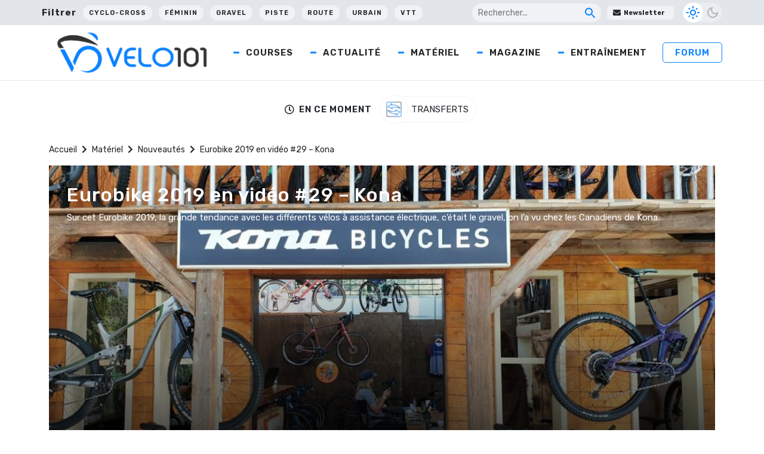

--- FILE ---
content_type: text/html; charset=utf-8
request_url: https://www.google.com/recaptcha/api2/aframe
body_size: 265
content:
<!DOCTYPE HTML><html><head><meta http-equiv="content-type" content="text/html; charset=UTF-8"></head><body><script nonce="z1mwft-ycrnMSgA-VTkuMA">/** Anti-fraud and anti-abuse applications only. See google.com/recaptcha */ try{var clients={'sodar':'https://pagead2.googlesyndication.com/pagead/sodar?'};window.addEventListener("message",function(a){try{if(a.source===window.parent){var b=JSON.parse(a.data);var c=clients[b['id']];if(c){var d=document.createElement('img');d.src=c+b['params']+'&rc='+(localStorage.getItem("rc::a")?sessionStorage.getItem("rc::b"):"");window.document.body.appendChild(d);sessionStorage.setItem("rc::e",parseInt(sessionStorage.getItem("rc::e")||0)+1);localStorage.setItem("rc::h",'1768980013170');}}}catch(b){}});window.parent.postMessage("_grecaptcha_ready", "*");}catch(b){}</script></body></html>

--- FILE ---
content_type: application/javascript; charset=UTF-8
request_url: https://wi.likebtn.com/w/i/?s=%7B%22h%22%3A%22www.velo101.com%22%2C%22s%22%3A%2264317cbbfa8fdfb05a5dc63f%22%2C%22i%22%3A%5B%22e1ebb4ff535c%22%2C%22e1ebb4ff535c%22%2C%22e1ebb4ff535c%22%2C%22e1ebb4ff535c%22%5D%7D&lb=lb_json
body_size: -312
content:
lb_json({"p":2,"di":0,"e":"","is":[{"ha":"e1ebb4ff535c","l":0,"d":0},{"ha":"e1ebb4ff535c","l":0,"d":0},{"ha":"e1ebb4ff535c","l":0,"d":0},{"ha":"e1ebb4ff535c","l":0,"d":0}]})